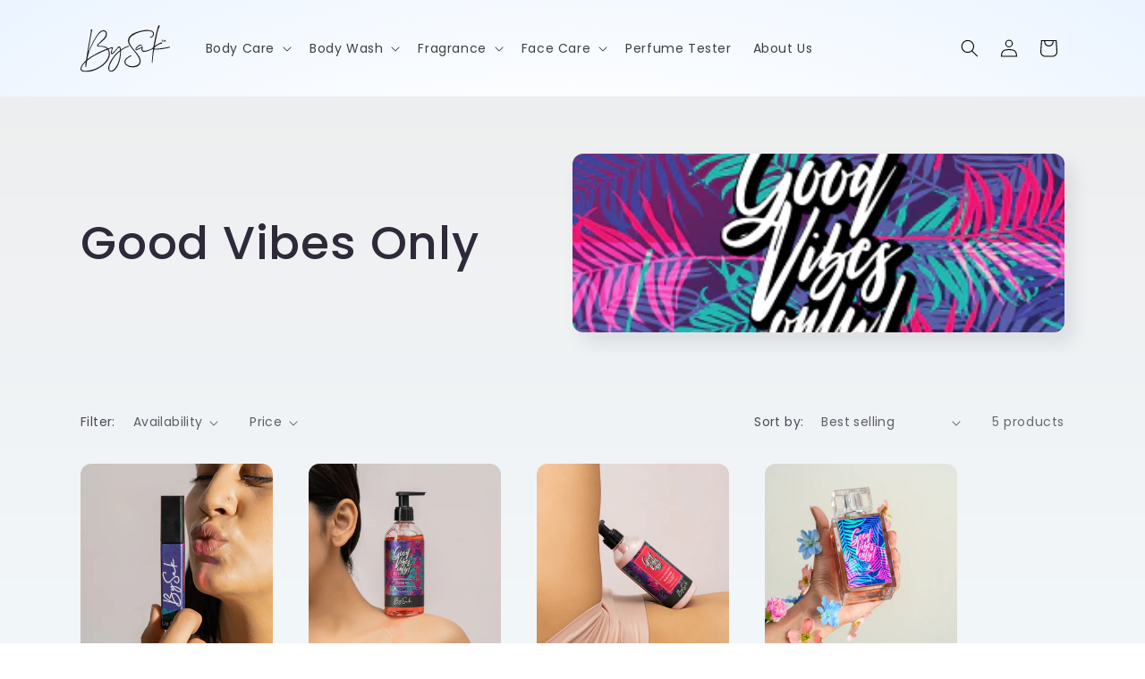

--- FILE ---
content_type: image/svg+xml
request_url: https://www.bysak.com/cdn/shop/files/Logo.svg?v=1725537451&width=100
body_size: 1890
content:
<svg viewBox="0 0 500.65 267.42" xmlns="http://www.w3.org/2000/svg"><defs><style>.cls-1{fill:#231f20;}</style></defs><g data-sanitized-data-name="Layer 2" data-name="Layer 2" id="Layer_2"><g data-sanitized-data-name="Layer 1" data-name="Layer 1" id="Layer_1-2"><polygon points="466.51 89.03 470.22 94.94 470.46 94.94 474.18 89.03 474.18 97.13 476.61 97.13 476.61 84.95 474.18 84.95 470.34 91.04 466.51 84.95 464.07 84.95 464.07 97.13 466.51 97.13 466.51 89.03" class="cls-1"></polygon><polygon points="456.7 97.13 459.14 97.13 459.14 87.2 462.61 87.2 462.61 84.95 453.17 84.95 453.17 87.2 456.7 87.2 456.7 97.13" class="cls-1"></polygon><path d="M313.62,157.43c-6-7.36-11.9-14.8-17.86-22.21-6.54-8.11-12.93-16.33-17.72-25.71-4.37-8.52-6.41-17.33-4-26.93,2.21-8.68,7.49-15.22,14.36-20.25,27.89-20.36,59.38-28.89,93.51-28a36.19,36.19,0,0,1,16.29,3.94c6.76,3.61,9.3,10,6.88,17.3-2.33,7.06-7.65,10.4-14.28,12.27-1.31.37-3,.8-2.48,2.68a2.79,2.79,0,0,0,3.55,2c11.2-2.14,21-11.61,19.06-25.5-.95-6.82-5.6-10.66-10.85-14-18.31-6.19-31.32-4.73-31.32-4.73-17.92.76-35.13,5.1-52,10.86-12.11,4.13-23.87,9.07-33.91,17.31-10.25,8.43-16.73,19-17.13,32.77-.27,9.65,3.95,17.81,8.76,25.68,8.93,14.61,20.48,27.2,30.78,40.75,8.86,11.65,17.53,23.37,22.85,37.2,5.43,14.09,2.29,27.2-9.08,33.75-18.84,10.87-38.31,10.56-57-.32-12.76-7.41-13.92-20.92-3.8-31.8,1.49-1.6,3.12-3.08,4.77-4.53a85.62,85.62,0,0,1,19.2-12.11c2.72-1.33,1.83-3.23,1.22-4.91-.86-2.33-2.24-.37-3.3,0a26.64,26.64,0,0,0-3.68,1.89c-9.35,5.27-18.39,11-25,19.81-3.53,4.75-6,9.92-5.57,16.07.7,10.33,6.66,17.34,15.08,21.92,17.45,9.5,35.87,11.11,54.5,4.1,12.24-4.61,19.63-13.64,21.06-27.24,1-9.4-1.57-18-5.82-26.12A152.93,152.93,0,0,0,313.62,157.43Z" class="cls-1"></path><path d="M496.33,123.9a372.28,372.28,0,0,1-54.54,9.54c-8.52.86-17.09,1.77-25.7.71-1.07-.12-3-.06-3.38-1.54a4.32,4.32,0,0,1,1.72-4c7-8,19.93-16.27,32.65-20.73,1.94-.68,3.49-2.8,5.88-1,.68.5,1.53-.1,2.11-.72,1.5-1.59,2.13-3.31.78-5.31s-2.91-3-5.5-1.85A228.75,228.75,0,0,0,418,117.3c-.6.41-1.09,1.27-2.2.52.05-.48.06-1,.16-1.6,4.24-21.3,8.08-42.69,12.87-63.89,3.17-14,5.56-28.29,12.77-41a11,11,0,0,0,1.21-7.08c-.25-1.78-.62-3.85-2.46-4.2-1.64-.3-2.71,1.47-3.56,2.86a46.8,46.8,0,0,0-5,11.8c-10.11,34.71-17.25,70.1-23.17,105.76a17.87,17.87,0,0,1-10,13.48c-15.72,7.86-7.63,4-24.33,9.44-5.79,1.9-11.64,3.59-17.83,3.4-7.47-.24-10.85-4.37-9.56-11.8.34-1.94,1-3.82,1.47-5.72.37-1.43,1.15-2.88-.33-4.2a4.17,4.17,0,0,0-4.53-.62c-2.36.89-4.62,2-6.92,3.07-7.2,3.29-13.92,7.61-21.41,10.28-1,.38-2.29,1.13-3.14-.1-.73-1.05.39-2,.87-2.79,4.2-7.27,10.56-12.09,17.84-15.83,6.35-3.26,6.35-3.26,11.54,1.52l.25.24c.51.52,1.07.93,1.81.52a1.5,1.5,0,0,0,.64-1.82c-.76-3.17-4.23-7.77-8.37-7.48-5,.33-9.24,2.4-13.32,5.08-3.48,2.31-5.89,5.85-9.07,8.39A19.94,19.94,0,0,0,307.32,136c-1.09,3.66.29,6.11,3.9,7.07a8.4,8.4,0,0,0,5-.49c7.34-2.47,13.8-6.75,20.63-10.25,1.27-.66,2.67-1.9,4.14-.94s.29,2.6.17,3.88c-1,11.35,4.7,17.68,16.05,17.47,5.21-.11,10.19-1.63,15.1-3.22,18.17-5.84,11.29-2.86,28.25-11.6a3.48,3.48,0,0,1,4.07.13c1.46,1,1.05,2.09.9,3.34-.35,2.89-.65,5.79-.91,8.68-.94,10.54-6,52.22-5.13,62.84.12,1.4.45,3.24,1.9,3.27,1.75,0,1.62-1.93,1.67-3.27.45-13.17,6.1-57.31,8.23-70.28.4-2.49,1.22-3,3.53-2.79a65.28,65.28,0,0,0,9.28.28,324.63,324.63,0,0,0,63-8.62c4.61-1.06,9.47-1.68,13.54-4.56l0-2.8A6.66,6.66,0,0,0,496.33,123.9Z" class="cls-1"></path><path d="M268.93,123.07c1.36-.27,3-.26,2.87-2.22s-1.69-2.41-3.22-2.51a8.8,8.8,0,0,0-3,.56c-9,2.8-17.35,7.25-25.5,12-4.62,2.68-9.1,5.62-14,8.63-.57-5.18-1.27-10-3.62-14.34-2.12-3.93-5.36-4.89-9.27-2.77a18.48,18.48,0,0,0-5.44,4.75c-4.8,5.93-9.51,11.94-14.31,17.85-4.17,5.13-8.68,9.92-14.25,13.54-1.14.74-2.38,1.72-3.78.7s-.76-2.33-.55-3.56c1.12-6.54,3-12.88,4.73-19.26a61.08,61.08,0,0,0,1.57-6.75,2.88,2.88,0,0,0-2.35-3.47,1.56,1.56,0,0,0-.59-.1h0a2.34,2.34,0,0,0-.85,0c-7.36.51-14.5,4.51-21.53,6.37a3.69,3.69,0,0,1-4.22-1.08c-4.6-4.8-10.28-7.67-16.53-9.66-8.26-2.61-16.74-2.43-25.21-2.52a31.12,31.12,0,0,1-8.87-1c-3.25-1-3.82-2.75-1.64-5.34a39.82,39.82,0,0,1,4.73-4.54c9.92-8.43,20.13-16.55,29.14-26,5.93-6.22,11.27-12.92,13.5-21.5,2.6-10,2-19.55-6.29-26.93-7-6.17-17.16-5.93-26.55.18C105.66,39.5,99.49,47,93.91,55c-20.67,29.68-35.57,62.41-48.79,96-.38.51-.87.92-1.26,1.43.08-.66-.49-1.28-.07-2,.35-2.06.69-4.12,1-6.18,4.57-26.8,9.09-53.62,13.75-80.4,2-11.55,4.22-23.07,7-34.46.33-1.36.6-2.61-.79-3.37h0C62.61,24.62,57,27.32,57,27.32c-1.11.83-2.1,1.61-1.52,3.1s1.84,1.6,3.17,1.5c.17,0,.31-.07.47-.09a.24.24,0,0,1,0,.08C56.08,49.18,53,66.44,50,83.74,43.4,122.09,36.61,160.41,31,199A6.9,6.9,0,0,1,29,203.2c-3.56,3.44-7.21,6.83-10.44,10.58-8.08,9.4-15.72,19.13-18.14,31.87,0,0-.93,2.26.08,8,1.86,5.95,6.54,8.84,11.85,10.75C23,268.23,34,267.86,45,266.34c28.11-3.9,53.15-15.45,76-32.07,16.55-12,30.5-26.53,38.18-46.1,6.4-16.3,7.72-32.73-1.51-48.67-.88-1.51-.58-2.13,1.07-2.74,5.56-2,11.07-4.15,16.74-5.8-.47,4.6-1.78,9-2.78,13.51-.93,4.2-1.74,8.41-2.54,12.64-.6,3.17-.28,6.2,2.61,8.08,2.66,1.73,5.25.71,7.72-.84a41,41,0,0,0,7.81-6.76c6.33-6.6,11.52-14.16,17.53-21,2.43-2.79,4.86-5.59,8.14-7.43,1.53-.87,3.14-1.29,4.25.45,2.5,3.87,2.8,8.39,2.88,12.77,0,2.36-2.91,2.95-4.5,4.34-1.38,1.22-2.87,2.32-4.29,3.49-15.77,13-28,29-38.79,46.28-8.28,13.19-15.11,27.08-17.52,42.8a36,36,0,0,0,.61,15.23c1.75,6.32,6.66,9.37,12.42,11.32l6.87-.48c1.24-.85,2.79-.88,4.05-1.66,3.1-.76,5.6-2.61,8-4.53,8.62-6.72,15-15.37,20-25,13.83-26.79,18.24-55.77,18.56-85.63a4.65,4.65,0,0,1,2-4.3,176.4,176.4,0,0,1,21.32-13.34C256,127.62,262.13,124.52,268.93,123.07ZM42.62,173.82C49.21,145.77,61.51,120.17,75,95,82.3,81.47,89.56,67.9,99.09,55.75c5-6.38,10.42-12.4,17.45-16.61,4.62-2.77,9.57-4.78,15-3.42,7.94,2,11.88,10.24,9.79,19.52-2.4,10.69-9.08,18.62-16.18,26.24-9,9.64-19.2,18-28.48,27.28A22.6,22.6,0,0,0,94,111.94c-3.13,4.54-1.61,8.87,3.72,10.46,4.22,1.28,8.59,1.38,13,1.32,10.9-.12,21.57.85,31.15,6.87,1.88,1.18,5,2.16,4.86,4.37-.1,1.86-3.39,1.72-5.24,2.42a453.22,453.22,0,0,0-83.2,42.69,180.93,180.93,0,0,0-19.11,14.1c-.28-.12-.55-.27-.84-.41C39.77,187.11,41.07,180.43,42.62,173.82Zm113.32,3.73c-5.39,18.69-16.74,33.43-31.15,45.77-26.21,22.46-56.77,34.37-90.91,37a53.54,53.54,0,0,1-20.43-1.9c-7.13-2.26-9.59-6.56-7.8-13.81,2.35-9.53,8-17.1,14.13-24.39,2.76-3.3,5.76-6.41,8.64-9.61,0,8.09-1.21,15.62-1.37,23.25,0,.12,0,.24,0,.35,0,2-.89,5,1.82,5.24s3.35-2.67,3.64-5c1.17-9.44,2.31-18.91,3.88-28.32a7.52,7.52,0,0,1,2.84-4.86c14.93-12.64,31.4-22.85,48.62-31.91A644.15,644.15,0,0,1,149,140.9c2.26-.9,3.12-.56,4.27,1.5C159.56,153.73,159.4,165.56,155.94,177.55Zm65.9-25c-1.68,28-6.14,55.22-20,80-5.36,9.59-12,18.17-21.34,24.16a28.26,28.26,0,0,1-5.19,2.66c-8.2,3.06-13.47-.41-14.2-9.23,0-.46-.07-.92-.1-1.39-.41-10.52,2.77-20.28,6.94-29.57,11.9-26.51,28.64-49.37,51.06-67.77.67-.55,1.16-1.71,2.21-1.32S221.88,151.75,221.84,152.58Z" class="cls-1"></path></g></g></svg>